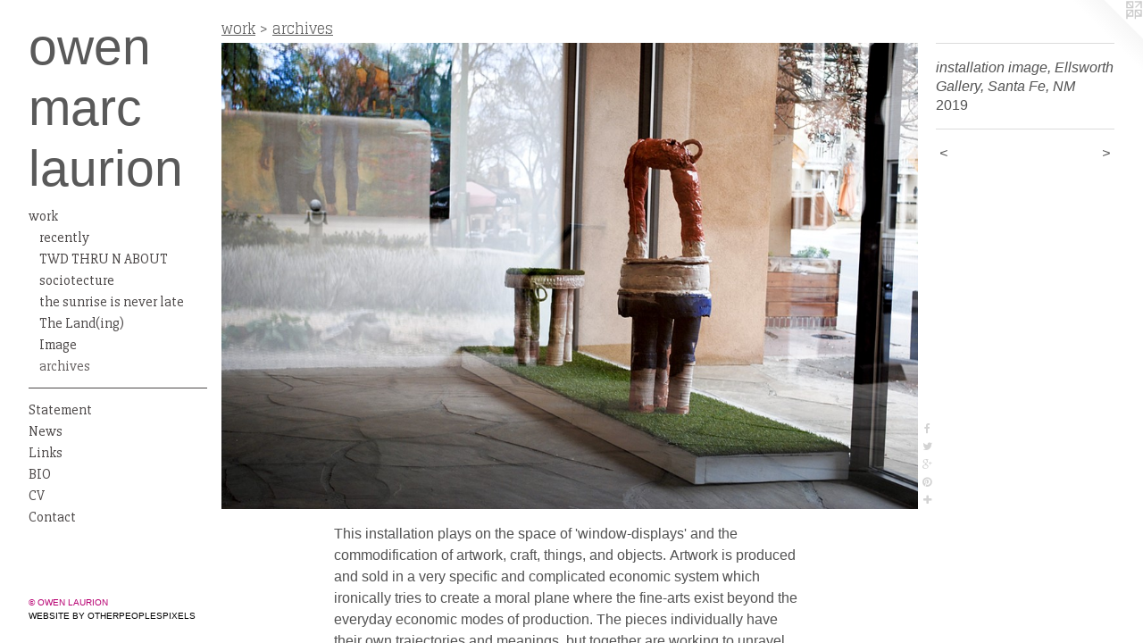

--- FILE ---
content_type: text/html;charset=utf-8
request_url: https://owenlaurion.com/artwork/4555686-installation%20image%2C%20Ellsworth%20Gallery%2C%20Santa%20Fe%2C%20NM.html
body_size: 4184
content:
<!doctype html><html class="no-js a-image mobile-title-align--center has-mobile-menu-icon--left p-artwork has-page-nav l-bricks mobile-menu-align--center has-wall-text "><head><meta charset="utf-8" /><meta content="IE=edge" http-equiv="X-UA-Compatible" /><meta http-equiv="X-OPP-Site-Id" content="56412" /><meta http-equiv="X-OPP-Revision" content="3162" /><meta http-equiv="X-OPP-Locke-Environment" content="production" /><meta http-equiv="X-OPP-Locke-Release" content="v0.0.141" /><title>owen marc laurion</title><link rel="canonical" href="https://owenlaurion.com/artwork/4555686-installation%20image%2c%20Ellsworth%20Gallery%2c%20Santa%20Fe%2c%20NM.html" /><meta content="website" property="og:type" /><meta property="og:url" content="https://owenlaurion.com/artwork/4555686-installation%20image%2c%20Ellsworth%20Gallery%2c%20Santa%20Fe%2c%20NM.html" /><meta property="og:title" content="installation image, Ellsworth Gallery, Santa Fe, NM" /><meta content="width=device-width, initial-scale=1" name="viewport" /><link type="text/css" rel="stylesheet" href="//cdnjs.cloudflare.com/ajax/libs/normalize/3.0.2/normalize.min.css" /><link type="text/css" rel="stylesheet" media="only all" href="//maxcdn.bootstrapcdn.com/font-awesome/4.3.0/css/font-awesome.min.css" /><link type="text/css" rel="stylesheet" media="not all and (min-device-width: 600px) and (min-device-height: 600px)" href="/release/locke/production/v0.0.141/css/small.css" /><link type="text/css" rel="stylesheet" media="only all and (min-device-width: 600px) and (min-device-height: 600px)" href="/release/locke/production/v0.0.141/css/large-bricks.css" /><link type="text/css" rel="stylesheet" media="not all and (min-device-width: 600px) and (min-device-height: 600px)" href="/r17657256830000003162/css/small-site.css" /><link type="text/css" rel="stylesheet" media="only all and (min-device-width: 600px) and (min-device-height: 600px)" href="/r17657256830000003162/css/large-site.css" /><link type="text/css" rel="stylesheet" media="only all and (min-device-width: 600px) and (min-device-height: 600px)" href="//fonts.googleapis.com/css?family=Slabo+27px" /><link type="text/css" rel="stylesheet" media="only all and (min-device-width: 600px) and (min-device-height: 600px)" href="//fonts.googleapis.com/css?family=Glegoo" /><link type="text/css" rel="stylesheet" media="not all and (min-device-width: 600px) and (min-device-height: 600px)" href="//fonts.googleapis.com/css?family=Slabo+27px&amp;text=MENUHomewrkStansLiBIOCVc" /><script>window.OPP = window.OPP || {};
OPP.modernMQ = 'only all';
OPP.smallMQ = 'not all and (min-device-width: 600px) and (min-device-height: 600px)';
OPP.largeMQ = 'only all and (min-device-width: 600px) and (min-device-height: 600px)';
OPP.downURI = '/x/4/1/2/56412/.down';
OPP.gracePeriodURI = '/x/4/1/2/56412/.grace_period';
OPP.imgL = function (img) {
  !window.lazySizes && img.onerror();
};
OPP.imgE = function (img) {
  img.onerror = img.onload = null;
  img.src = img.getAttribute('data-src');
  //img.srcset = img.getAttribute('data-srcset');
};</script><script src="/release/locke/production/v0.0.141/js/modernizr.js"></script><script src="/release/locke/production/v0.0.141/js/masonry.js"></script><script src="/release/locke/production/v0.0.141/js/respimage.js"></script><script src="/release/locke/production/v0.0.141/js/ls.aspectratio.js"></script><script src="/release/locke/production/v0.0.141/js/lazysizes.js"></script><script src="/release/locke/production/v0.0.141/js/large.js"></script><script src="/release/locke/production/v0.0.141/js/hammer.js"></script><script>if (!Modernizr.mq('only all')) { document.write('<link type="text/css" rel="stylesheet" href="/release/locke/production/v0.0.141/css/minimal.css">') }</script><style>.media-max-width {
  display: block;
}

@media (min-height: 3049px) {

  .media-max-width {
    max-width: 3872.0px;
  }

}

@media (max-height: 3049px) {

  .media-max-width {
    max-width: 126.9753086419753vh;
  }

}</style><script>(function(i,s,o,g,r,a,m){i['GoogleAnalyticsObject']=r;i[r]=i[r]||function(){
(i[r].q=i[r].q||[]).push(arguments)},i[r].l=1*new Date();a=s.createElement(o),
m=s.getElementsByTagName(o)[0];a.async=1;a.src=g;m.parentNode.insertBefore(a,m)
})(window,document,'script','//www.google-analytics.com/analytics.js','ga');
ga('create', 'UA-79918412-1', 'auto');
ga('send', 'pageview');</script></head><body><header id="header"><a class=" site-title" href="/home.html"><span class=" site-title-text u-break-word">owen marc laurion</span><div class=" site-title-media"></div></a><a id="mobile-menu-icon" class="mobile-menu-icon hidden--no-js hidden--large"><svg viewBox="0 0 21 17" width="21" height="17" fill="currentColor"><rect x="0" y="0" width="21" height="3" rx="0"></rect><rect x="0" y="7" width="21" height="3" rx="0"></rect><rect x="0" y="14" width="21" height="3" rx="0"></rect></svg></a></header><nav class=" hidden--large"><ul class=" site-nav"><li class="nav-item nav-home "><a class="nav-link " href="/home.html">Home</a></li><li class="nav-item expanded nav-museum "><a class="nav-link " href="/section/407472.html">work</a><ul><li class="nav-gallery nav-item expanded "><a class="nav-link " href="/section/540091-recently.html">recently</a></li><li class="nav-gallery nav-item expanded "><a class="nav-link " href="/section/524664-TWD%20THRU%20N%20ABOUT.html">TWD THRU N ABOUT</a></li><li class="nav-gallery nav-item expanded "><a class="nav-link " href="/section/480542-sociotecture.html">sociotecture</a></li><li class="nav-gallery nav-item expanded "><a class="nav-link " href="/section/525024-the%20sunrise%20is%20never%20late.html">the sunrise is never late</a></li><li class="nav-gallery nav-item expanded "><a class="nav-link " href="/section/447714-The%20Land%28ing%29%20.html">The Land(ing) </a></li><li class="nav-gallery nav-item expanded "><a class="nav-link " href="/section/468004-Image.html">Image</a></li><li class="nav-gallery nav-item expanded "><a class="selected nav-link " href="/section/416083-archives.html">archives</a></li></ul></li><li class="d0 nav-divider hidden--small"></li><li class="nav-flex1 nav-item "><a class="nav-link " href="/page/1-Artist%20Statement.html">Statement</a></li><li class="nav-news nav-item "><a class="nav-link " href="/news.html">News</a></li><li class="nav-links nav-item "><a class="nav-link " href="/links.html">Links</a></li><li class="nav-flex2 nav-item "><a class="nav-link " href="/page/2-Bio.html">BIO</a></li><li class="nav-item nav-pdf1 "><a target="_blank" class="nav-link " href="//img-cache.oppcdn.com/fixed/56412/assets/e8TnB4kY269ygUMk.pdf">CV</a></li><li class="nav-item nav-contact "><a class="nav-link " href="/contact.html">Contact</a></li></ul></nav><div class=" content"><nav class=" hidden--small" id="nav"><header><a class=" site-title" href="/home.html"><span class=" site-title-text u-break-word">owen marc laurion</span><div class=" site-title-media"></div></a></header><ul class=" site-nav"><li class="nav-item nav-home "><a class="nav-link " href="/home.html">Home</a></li><li class="nav-item expanded nav-museum "><a class="nav-link " href="/section/407472.html">work</a><ul><li class="nav-gallery nav-item expanded "><a class="nav-link " href="/section/540091-recently.html">recently</a></li><li class="nav-gallery nav-item expanded "><a class="nav-link " href="/section/524664-TWD%20THRU%20N%20ABOUT.html">TWD THRU N ABOUT</a></li><li class="nav-gallery nav-item expanded "><a class="nav-link " href="/section/480542-sociotecture.html">sociotecture</a></li><li class="nav-gallery nav-item expanded "><a class="nav-link " href="/section/525024-the%20sunrise%20is%20never%20late.html">the sunrise is never late</a></li><li class="nav-gallery nav-item expanded "><a class="nav-link " href="/section/447714-The%20Land%28ing%29%20.html">The Land(ing) </a></li><li class="nav-gallery nav-item expanded "><a class="nav-link " href="/section/468004-Image.html">Image</a></li><li class="nav-gallery nav-item expanded "><a class="selected nav-link " href="/section/416083-archives.html">archives</a></li></ul></li><li class="d0 nav-divider hidden--small"></li><li class="nav-flex1 nav-item "><a class="nav-link " href="/page/1-Artist%20Statement.html">Statement</a></li><li class="nav-news nav-item "><a class="nav-link " href="/news.html">News</a></li><li class="nav-links nav-item "><a class="nav-link " href="/links.html">Links</a></li><li class="nav-flex2 nav-item "><a class="nav-link " href="/page/2-Bio.html">BIO</a></li><li class="nav-item nav-pdf1 "><a target="_blank" class="nav-link " href="//img-cache.oppcdn.com/fixed/56412/assets/e8TnB4kY269ygUMk.pdf">CV</a></li><li class="nav-item nav-contact "><a class="nav-link " href="/contact.html">Contact</a></li></ul><footer><div class=" copyright">© OWEN LAURION</div><div class=" credit"><a href="http://otherpeoplespixels.com/ref/owenlaurion.com" target="_blank">Website by OtherPeoplesPixels</a></div></footer></nav><main id="main"><a class=" logo hidden--small" href="http://otherpeoplespixels.com/ref/owenlaurion.com" title="Website by OtherPeoplesPixels" target="_blank"></a><div class=" page clearfix media-max-width"><h1 class="parent-title title"><a href="/section/407472.html" class="root title-segment hidden--small">work</a><span class=" title-sep hidden--small"> &gt; </span><a class=" title-segment" href="/section/416083-archives.html">archives</a></h1><div class=" media-and-info"><div class=" page-media-wrapper media"><a class=" page-media" title="installation image, Ellsworth Gallery, Santa Fe, NM" href="/artwork/4551810-picnic%2c%20popsicle%2c%20flag%2c%20fallacy%20.html" id="media"><img data-aspectratio="3872/2592" class="u-img " alt="This image, shot from outside Ellsworth Gallery is of an installation including three pieces: Picnic, Popsicle, Flag, Fallacy; May to September; and Played-out" src="//img-cache.oppcdn.com/fixed/56412/assets/TZxfe5txEK5JHOir.jpg" srcset="//img-cache.oppcdn.com/img/v1.0/s:56412/t:QkxBTksrVEVYVCtIRVJF/p:12/g:tl/o:2.5/a:50/q:90/3872x2592-TZxfe5txEK5JHOir.jpg/3872x2592/f6e9e80880365d4c387a30e5dca41cb3.jpg 3872w,
//img-cache.oppcdn.com/img/v1.0/s:56412/t:QkxBTksrVEVYVCtIRVJF/p:12/g:tl/o:2.5/a:50/q:90/2520x1220-TZxfe5txEK5JHOir.jpg/1822x1220/781d691926893c32c46c9d2599df9531.jpg 1822w,
//img-cache.oppcdn.com/img/v1.0/s:56412/t:QkxBTksrVEVYVCtIRVJF/p:12/g:tl/o:2.5/a:50/q:90/1640x830-TZxfe5txEK5JHOir.jpg/1239x830/0dc3c66a5dc4e1efd6e8e7c726ca5387.jpg 1239w,
//img-cache.oppcdn.com/img/v1.0/s:56412/t:QkxBTksrVEVYVCtIRVJF/p:12/g:tl/o:2.5/a:50/q:90/1400x720-TZxfe5txEK5JHOir.jpg/1075x720/2cfe91e8d8a15bef6f96f2f83c49f462.jpg 1075w,
//img-cache.oppcdn.com/img/v1.0/s:56412/t:QkxBTksrVEVYVCtIRVJF/p:12/g:tl/o:2.5/a:50/q:90/984x4096-TZxfe5txEK5JHOir.jpg/984x658/866d7307234cf707f2966d3affc22980.jpg 984w,
//img-cache.oppcdn.com/img/v1.0/s:56412/t:QkxBTksrVEVYVCtIRVJF/p:12/g:tl/o:2.5/a:50/q:90/984x588-TZxfe5txEK5JHOir.jpg/878x588/5cdf7a5f2462110c6e2db56005660aa2.jpg 878w,
//img-cache.oppcdn.com/fixed/56412/assets/TZxfe5txEK5JHOir.jpg 640w" sizes="(max-device-width: 599px) 100vw,
(max-device-height: 599px) 100vw,
(max-width: 640px) 640px,
(max-height: 428px) 640px,
(max-width: 878px) 878px,
(max-height: 588px) 878px,
(max-width: 984px) 984px,
(max-height: 658px) 984px,
(max-width: 1075px) 1075px,
(max-height: 720px) 1075px,
(max-width: 1239px) 1239px,
(max-height: 830px) 1239px,
(max-width: 1822px) 1822px,
(max-height: 1220px) 1822px,
3872px" /></a><a class=" zoom-corner" style="display: none" id="zoom-corner"><span class=" zoom-icon fa fa-search-plus"></span></a><div class="share-buttons a2a_kit social-icons hidden--small" data-a2a-title="installation image, Ellsworth Gallery, Santa Fe, NM" data-a2a-url="https://owenlaurion.com/artwork/4555686-installation%20image%2c%20Ellsworth%20Gallery%2c%20Santa%20Fe%2c%20NM.html"><a class="u-img-link a2a_button_facebook share-button "><span class="facebook social-icon fa-facebook fa "></span></a><a class="u-img-link share-button a2a_button_twitter "><span class="twitter fa-twitter social-icon fa "></span></a><a class="a2a_button_google_plus u-img-link share-button "><span class="googleplus fa-google-plus social-icon fa "></span></a><a class="u-img-link a2a_button_pinterest share-button "><span class="fa-pinterest social-icon pinterest fa "></span></a><a target="_blank" class="u-img-link share-button a2a_dd " href="https://www.addtoany.com/share_save"><span class="social-icon share fa-plus fa "></span></a></div></div><div class=" info border-color"><div class=" wall-text border-color"><div class=" wt-item wt-title">installation image, Ellsworth Gallery, Santa Fe, NM</div><div class=" wt-item wt-date">2019</div></div><div class=" page-nav hidden--small border-color clearfix"><a class=" prev" id="artwork-prev" href="/artwork/4548831-it%20reveals%20the%20smudge.html">&lt; <span class=" m-hover-show">previous</span></a> <a class=" next" id="artwork-next" href="/artwork/4551810-picnic%2c%20popsicle%2c%20flag%2c%20fallacy%20.html"><span class=" m-hover-show">next</span> &gt;</a></div></div></div><div class="description description-2 wordy t-multi-column u-columns-1 u-break-word border-color hr-before--small"><p>This installation plays on the space of 'window-displays' and the commodification of artwork, craft, things, and objects. Artwork is produced and sold in a very specific and complicated economic system which ironically tries to create a moral plane where the fine-arts exist beyond the everyday economic modes of production. The pieces individually have their own trajectories and meanings, but together are working to unravel conceptions of Americanism, the good life, and the patriarchal forms of social conventions. This flaccid American-Dream is a form of narrative fallacy produced through myth, ritual, and form. </p></div><div class="share-buttons a2a_kit social-icons hidden--large" data-a2a-title="installation image, Ellsworth Gallery, Santa Fe, NM" data-a2a-url="https://owenlaurion.com/artwork/4555686-installation%20image%2c%20Ellsworth%20Gallery%2c%20Santa%20Fe%2c%20NM.html"><a class="u-img-link a2a_button_facebook share-button "><span class="facebook social-icon fa-facebook fa "></span></a><a class="u-img-link share-button a2a_button_twitter "><span class="twitter fa-twitter social-icon fa "></span></a><a class="a2a_button_google_plus u-img-link share-button "><span class="googleplus fa-google-plus social-icon fa "></span></a><a class="u-img-link a2a_button_pinterest share-button "><span class="fa-pinterest social-icon pinterest fa "></span></a><a target="_blank" class="u-img-link share-button a2a_dd " href="https://www.addtoany.com/share_save"><span class="social-icon share fa-plus fa "></span></a></div></div></main></div><footer><div class=" copyright">© OWEN LAURION</div><div class=" credit"><a href="http://otherpeoplespixels.com/ref/owenlaurion.com" target="_blank">Website by OtherPeoplesPixels</a></div></footer><div class=" modal zoom-modal" style="display: none" id="zoom-modal"><style>@media (min-aspect-ratio: 121/81) {

  .zoom-media {
    width: auto;
    max-height: 2592px;
    height: 100%;
  }

}

@media (max-aspect-ratio: 121/81) {

  .zoom-media {
    height: auto;
    max-width: 3872px;
    width: 100%;
  }

}
@supports (object-fit: contain) {
  img.zoom-media {
    object-fit: contain;
    width: 100%;
    height: 100%;
    max-width: 3872px;
    max-height: 2592px;
  }
}</style><div class=" zoom-media-wrapper"><img onerror="OPP.imgE(this);" onload="OPP.imgL(this);" data-src="//img-cache.oppcdn.com/fixed/56412/assets/TZxfe5txEK5JHOir.jpg" data-srcset="//img-cache.oppcdn.com/img/v1.0/s:56412/t:QkxBTksrVEVYVCtIRVJF/p:12/g:tl/o:2.5/a:50/q:90/3872x2592-TZxfe5txEK5JHOir.jpg/3872x2592/f6e9e80880365d4c387a30e5dca41cb3.jpg 3872w,
//img-cache.oppcdn.com/img/v1.0/s:56412/t:QkxBTksrVEVYVCtIRVJF/p:12/g:tl/o:2.5/a:50/q:90/2520x1220-TZxfe5txEK5JHOir.jpg/1822x1220/781d691926893c32c46c9d2599df9531.jpg 1822w,
//img-cache.oppcdn.com/img/v1.0/s:56412/t:QkxBTksrVEVYVCtIRVJF/p:12/g:tl/o:2.5/a:50/q:90/1640x830-TZxfe5txEK5JHOir.jpg/1239x830/0dc3c66a5dc4e1efd6e8e7c726ca5387.jpg 1239w,
//img-cache.oppcdn.com/img/v1.0/s:56412/t:QkxBTksrVEVYVCtIRVJF/p:12/g:tl/o:2.5/a:50/q:90/1400x720-TZxfe5txEK5JHOir.jpg/1075x720/2cfe91e8d8a15bef6f96f2f83c49f462.jpg 1075w,
//img-cache.oppcdn.com/img/v1.0/s:56412/t:QkxBTksrVEVYVCtIRVJF/p:12/g:tl/o:2.5/a:50/q:90/984x4096-TZxfe5txEK5JHOir.jpg/984x658/866d7307234cf707f2966d3affc22980.jpg 984w,
//img-cache.oppcdn.com/img/v1.0/s:56412/t:QkxBTksrVEVYVCtIRVJF/p:12/g:tl/o:2.5/a:50/q:90/984x588-TZxfe5txEK5JHOir.jpg/878x588/5cdf7a5f2462110c6e2db56005660aa2.jpg 878w,
//img-cache.oppcdn.com/fixed/56412/assets/TZxfe5txEK5JHOir.jpg 640w" data-sizes="(max-device-width: 599px) 100vw,
(max-device-height: 599px) 100vw,
(max-width: 640px) 640px,
(max-height: 428px) 640px,
(max-width: 878px) 878px,
(max-height: 588px) 878px,
(max-width: 984px) 984px,
(max-height: 658px) 984px,
(max-width: 1075px) 1075px,
(max-height: 720px) 1075px,
(max-width: 1239px) 1239px,
(max-height: 830px) 1239px,
(max-width: 1822px) 1822px,
(max-height: 1220px) 1822px,
3872px" class="zoom-media lazyload hidden--no-js " alt="This image, shot from outside Ellsworth Gallery is of an installation including three pieces: Picnic, Popsicle, Flag, Fallacy; May to September; and Played-out" /><noscript><img class="zoom-media " alt="This image, shot from outside Ellsworth Gallery is of an installation including three pieces: Picnic, Popsicle, Flag, Fallacy; May to September; and Played-out" src="//img-cache.oppcdn.com/fixed/56412/assets/TZxfe5txEK5JHOir.jpg" /></noscript></div></div><div class=" offline"></div><script src="/release/locke/production/v0.0.141/js/small.js"></script><script src="/release/locke/production/v0.0.141/js/artwork.js"></script><script>var a2a_config = a2a_config || {};a2a_config.prioritize = ['facebook','twitter','linkedin','googleplus','pinterest','instagram','tumblr','share'];a2a_config.onclick = 1;(function(){  var a = document.createElement('script');  a.type = 'text/javascript'; a.async = true;  a.src = '//static.addtoany.com/menu/page.js';  document.getElementsByTagName('head')[0].appendChild(a);})();</script><script>window.oppa=window.oppa||function(){(oppa.q=oppa.q||[]).push(arguments)};oppa('config','pathname','production/v0.0.141/56412');oppa('set','g','true');oppa('set','l','bricks');oppa('set','p','artwork');oppa('set','a','image');oppa('rect','m','media','main');oppa('send');</script><script async="" src="/release/locke/production/v0.0.141/js/analytics.js"></script><script src="https://otherpeoplespixels.com/static/enable-preview.js"></script></body></html>

--- FILE ---
content_type: text/css;charset=utf-8
request_url: https://owenlaurion.com/r17657256830000003162/css/small-site.css
body_size: 348
content:
body {
  background-color: #ffffff;
  font-weight: normal;
  font-style: normal;
  font-family: "Helvetica", sans-serif;
}

body {
  color: #525252;
}

main a {
  color: #000000;
}

main a:hover {
  text-decoration: underline;
  color: #1a1a1a;
}

main a:visited {
  color: #1a1a1a;
}

.site-title, .mobile-menu-icon {
  color: #595959;
}

.site-nav, .mobile-menu-link, nav:before, nav:after {
  color: #4D4949;
}

.site-nav a {
  color: #4D4949;
}

.site-nav a:hover {
  text-decoration: none;
  color: #676262;
}

.site-nav a:visited {
  color: #4D4949;
}

.site-nav a.selected {
  color: #676262;
}

.site-nav:hover a.selected {
  color: #4D4949;
}

footer {
  color: #b80072;
}

footer a {
  color: #000000;
}

footer a:hover {
  text-decoration: underline;
  color: #1a1a1a;
}

footer a:visited {
  color: #1a1a1a;
}

.title, .news-item-title, .flex-page-title {
  color: #636363;
}

.title a {
  color: #636363;
}

.title a:hover {
  text-decoration: none;
  color: #7d7d7d;
}

.title a:visited {
  color: #636363;
}

.hr, .hr-before:before, .hr-after:after, .hr-before--small:before, .hr-before--large:before, .hr-after--small:after, .hr-after--large:after {
  border-top-color: #b8b8b8;
}

.button {
  background: #000000;
  color: #ffffff;
}

.social-icon {
  background-color: #525252;
  color: #ffffff;
}

.welcome-modal {
  background-color: #ececef;
}

.site-title {
  font-family: "Helvetica", sans-serif;
  font-style: normal;
  font-weight: 400;
}

nav {
  font-family: "Slabo 27px", sans-serif;
  font-style: normal;
  font-weight: 400;
}

.wordy {
  text-align: left;
}

.site-title {
  font-size: 2.125rem;
}

footer .credit a {
  color: #525252;
}

--- FILE ---
content_type: text/css; charset=utf-8
request_url: https://fonts.googleapis.com/css?family=Slabo+27px&text=MENUHomewrkStansLiBIOCVc
body_size: -396
content:
@font-face {
  font-family: 'Slabo 27px';
  font-style: normal;
  font-weight: 400;
  src: url(https://fonts.gstatic.com/l/font?kit=mFT0WbgBwKPR_Z4hGN2qsx0J0kJ6ocQVn3thpcuYTtMQhzcY8Q410vG1GwgNRjw&skey=fcf48f8ef61c9c67&v=v16) format('woff2');
}


--- FILE ---
content_type: text/plain
request_url: https://www.google-analytics.com/j/collect?v=1&_v=j102&a=1976402592&t=pageview&_s=1&dl=https%3A%2F%2Fowenlaurion.com%2Fartwork%2F4555686-installation%2520image%252C%2520Ellsworth%2520Gallery%252C%2520Santa%2520Fe%252C%2520NM.html&ul=en-us%40posix&dt=owen%20marc%20laurion&sr=1280x720&vp=1280x720&_u=IEBAAEABAAAAACAAI~&jid=792429994&gjid=1704204158&cid=571706245.1769777109&tid=UA-79918412-1&_gid=127049959.1769777109&_r=1&_slc=1&z=1893561276
body_size: -450
content:
2,cG-SD5N5N6DLT